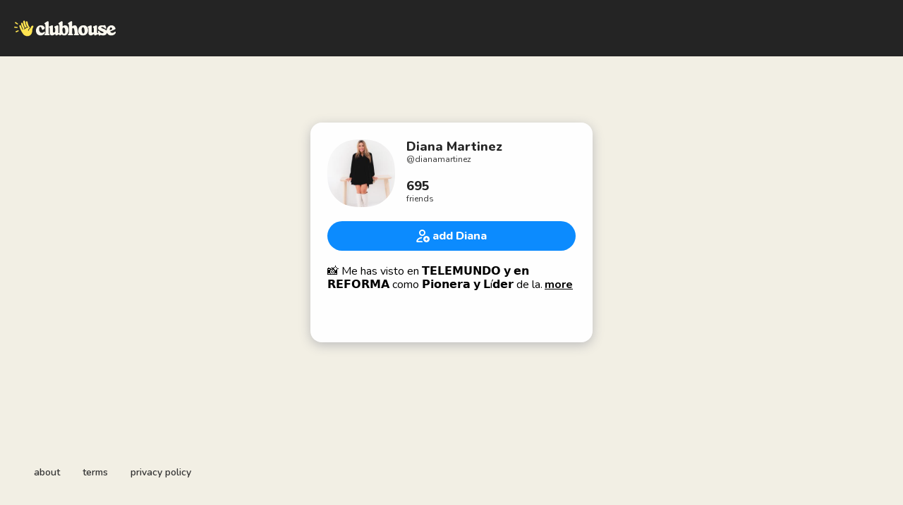

--- FILE ---
content_type: text/html; charset=utf-8
request_url: https://www.clubhouse.com/@dianamartinez
body_size: 5557
content:
<!DOCTYPE html><html><head><title data-next-head="">Diana Martinez - Clubhouse</title><meta charSet="UTF-8" data-next-head=""/><meta http-equiv="X-UA-Compatible" content="ie=edge" data-next-head=""/><meta name="viewport" content="width=device-width, initial-scale=1, maximum-scale=2, shrink-to-fit=no" data-next-head=""/><link href="/static/site.webmanifest" rel="manifest" data-next-head=""/><noscript data-next-head=""><img height="1" width="1" src="https://www.facebook.com/tr?id=1009243001352618&amp;ev=PageView&amp;noscript=1" alt=""/></noscript><meta name="archive.org_bot" content="noindex" data-next-head=""/><meta name="title" content="Diana Martinez - Clubhouse" data-next-head=""/><meta name="description" content="📸 Me has visto en 𝗧𝗘𝗟𝗘𝗠𝗨𝗡𝗗𝗢 𝘆 𝗲𝗻 𝗥𝗘𝗙𝗢𝗥𝗠𝗔 como 𝗣𝗶𝗼𝗻𝗲𝗿𝗮 𝘆 𝗟í𝗱𝗲𝗿 de la Comunidad Latina en Clubhouse.

Más de 𝟭𝟱𝟬 𝗠𝗮𝗿𝗰𝗮𝘀 han participado en mis Rooms. ¿Te gustaría ser una de ellas? 𝗠𝗔𝗡𝗗𝗔𝗠𝗘 𝗨𝗡 𝗠𝗘𝗡𝗦𝗔𝗝𝗘 𝗣𝗥𝗜𝗩𝗔𝗗𝗢

“𝐃𝐢𝐚𝐧𝐚 𝐧𝐨 𝐞𝐬 𝐮𝐧𝐚 𝐌𝐨𝐝𝐞𝐫𝐚𝐝𝐨𝐫𝐚 𝐦𝐚𝐬, 𝐞𝐬 𝐮𝐧𝐚 𝐏𝐨𝐝𝐜𝐚𝐬𝐭𝐞𝐫 𝐄𝐱𝐭𝐫𝐚𝐨𝐫𝐝𝐢𝐧𝐚𝐢𝐫𝐞 𝐲 𝐂𝐥𝐮𝐛𝐡𝐨𝐮𝐬𝐞 𝐞𝐬 𝐬𝐮 𝐄𝐥𝐞𝐦𝐞𝐧𝐭𝐨” 
𝐑𝐞𝐯𝐢𝐬𝐭𝐚 𝐂𝐥𝐮𝐛, 𝐆𝐫𝐮𝐩𝐨 𝐑𝐞𝐟𝐨𝐫𝐦𝐚

¿Qué hago fuera de Clubhouse? 👀 

𝐋𝐥𝐞𝐯𝐨 𝐚 𝐏𝐫𝐞𝐦𝐢𝐮𝐦 𝐂𝐥𝐢𝐞𝐧𝐭𝐬 𝐚 𝐞𝐥𝐞𝐯𝐚𝐫 𝐬𝐮 𝐦𝐞𝐧𝐭𝐚𝐥𝐢𝐝𝐚𝐝, 𝐩𝐨𝐭𝐞𝐧𝐜𝐢𝐚𝐫 𝐬𝐮 𝐦𝐚𝐫𝐜𝐚 𝐩𝐞𝐫𝐬𝐨𝐧𝐚𝐥 𝐲 
𝐞𝐬𝐜𝐚𝐥𝐚𝐫 𝐬𝐮𝐬 𝐧𝐞𝐠𝐨𝐜𝐢𝐨𝐬 𝐚 𝐭𝐫𝐚𝐯é𝐬 𝐝𝐞𝐥 𝐏𝐨𝐝𝐜𝐚𝐬𝐭.

🎙 Creadora de Nosotras en el Café, Un Café con Diana y Soltera de Nuevo. 
🥇1st Spanish speaking podcast based in Austin, Tx
🌎 50+ Countries 

¿Quieres entrar con el pie derecho a la comunidad 𝐏𝐨𝐝𝐜𝐚𝐬𝐭𝐞𝐫 y tener contacto directo con los mejores 𝐏𝐨𝐝𝐜𝐚𝐬𝐭𝐞𝐫𝐬 de habla hispana?

Entra a la waitlist en
➡️ www.lospodcasters.com

🥇Fundadora de #LosPodcasters la Exclusiva Membresía por Invitación para Podcasters
                                 
                                       Mándame un DM ⬇️" data-next-head=""/><meta property="og:type" content="website" data-next-head=""/><meta property="og:site_name" content="Clubhouse" data-next-head=""/><meta property="og:title" content="Diana Martinez - Clubhouse" data-next-head=""/><meta property="og:description" content="📸 Me has visto en 𝗧𝗘𝗟𝗘𝗠𝗨𝗡𝗗𝗢 𝘆 𝗲𝗻 𝗥𝗘𝗙𝗢𝗥𝗠𝗔 como 𝗣𝗶𝗼𝗻𝗲𝗿𝗮 𝘆 𝗟í𝗱𝗲𝗿 de la Comunidad Latina en Clubhouse.

Más de 𝟭𝟱𝟬 𝗠𝗮𝗿𝗰𝗮𝘀 han participado en mis Rooms. ¿Te gustaría ser una de ellas? 𝗠𝗔𝗡𝗗𝗔𝗠𝗘 𝗨𝗡 𝗠𝗘𝗡𝗦𝗔𝗝𝗘 𝗣𝗥𝗜𝗩𝗔𝗗𝗢

“𝐃𝐢𝐚𝐧𝐚 𝐧𝐨 𝐞𝐬 𝐮𝐧𝐚 𝐌𝐨𝐝𝐞𝐫𝐚𝐝𝐨𝐫𝐚 𝐦𝐚𝐬, 𝐞𝐬 𝐮𝐧𝐚 𝐏𝐨𝐝𝐜𝐚𝐬𝐭𝐞𝐫 𝐄𝐱𝐭𝐫𝐚𝐨𝐫𝐝𝐢𝐧𝐚𝐢𝐫𝐞 𝐲 𝐂𝐥𝐮𝐛𝐡𝐨𝐮𝐬𝐞 𝐞𝐬 𝐬𝐮 𝐄𝐥𝐞𝐦𝐞𝐧𝐭𝐨” 
𝐑𝐞𝐯𝐢𝐬𝐭𝐚 𝐂𝐥𝐮𝐛, 𝐆𝐫𝐮𝐩𝐨 𝐑𝐞𝐟𝐨𝐫𝐦𝐚

¿Qué hago fuera de Clubhouse? 👀 

𝐋𝐥𝐞𝐯𝐨 𝐚 𝐏𝐫𝐞𝐦𝐢𝐮𝐦 𝐂𝐥𝐢𝐞𝐧𝐭𝐬 𝐚 𝐞𝐥𝐞𝐯𝐚𝐫 𝐬𝐮 𝐦𝐞𝐧𝐭𝐚𝐥𝐢𝐝𝐚𝐝, 𝐩𝐨𝐭𝐞𝐧𝐜𝐢𝐚𝐫 𝐬𝐮 𝐦𝐚𝐫𝐜𝐚 𝐩𝐞𝐫𝐬𝐨𝐧𝐚𝐥 𝐲 
𝐞𝐬𝐜𝐚𝐥𝐚𝐫 𝐬𝐮𝐬 𝐧𝐞𝐠𝐨𝐜𝐢𝐨𝐬 𝐚 𝐭𝐫𝐚𝐯é𝐬 𝐝𝐞𝐥 𝐏𝐨𝐝𝐜𝐚𝐬𝐭.

🎙 Creadora de Nosotras en el Café, Un Café con Diana y Soltera de Nuevo. 
🥇1st Spanish speaking podcast based in Austin, Tx
🌎 50+ Countries 

¿Quieres entrar con el pie derecho a la comunidad 𝐏𝐨𝐝𝐜𝐚𝐬𝐭𝐞𝐫 y tener contacto directo con los mejores 𝐏𝐨𝐝𝐜𝐚𝐬𝐭𝐞𝐫𝐬 de habla hispana?

Entra a la waitlist en
➡️ www.lospodcasters.com

🥇Fundadora de #LosPodcasters la Exclusiva Membresía por Invitación para Podcasters
                                 
                                       Mándame un DM ⬇️" data-next-head=""/><meta name="twitter:site" content="@clubhouse" data-next-head=""/><meta name="twitter:title" content="Diana Martinez - Clubhouse" data-next-head=""/><meta name="twitter:description" content="📸 Me has visto en 𝗧𝗘𝗟𝗘𝗠𝗨𝗡𝗗𝗢 𝘆 𝗲𝗻 𝗥𝗘𝗙𝗢𝗥𝗠𝗔 como 𝗣𝗶𝗼𝗻𝗲𝗿𝗮 𝘆 𝗟í𝗱𝗲𝗿 de la Comunidad Latina en Clubhouse.

Más de 𝟭𝟱𝟬 𝗠𝗮𝗿𝗰𝗮𝘀 han participado en mis Rooms. ¿Te gustaría ser una de ellas? 𝗠𝗔𝗡𝗗𝗔𝗠𝗘 𝗨𝗡 𝗠𝗘𝗡𝗦𝗔𝗝𝗘 𝗣𝗥𝗜𝗩𝗔𝗗𝗢

“𝐃𝐢𝐚𝐧𝐚 𝐧𝐨 𝐞𝐬 𝐮𝐧𝐚 𝐌𝐨𝐝𝐞𝐫𝐚𝐝𝐨𝐫𝐚 𝐦𝐚𝐬, 𝐞𝐬 𝐮𝐧𝐚 𝐏𝐨𝐝𝐜𝐚𝐬𝐭𝐞𝐫 𝐄𝐱𝐭𝐫𝐚𝐨𝐫𝐝𝐢𝐧𝐚𝐢𝐫𝐞 𝐲 𝐂𝐥𝐮𝐛𝐡𝐨𝐮𝐬𝐞 𝐞𝐬 𝐬𝐮 𝐄𝐥𝐞𝐦𝐞𝐧𝐭𝐨” 
𝐑𝐞𝐯𝐢𝐬𝐭𝐚 𝐂𝐥𝐮𝐛, 𝐆𝐫𝐮𝐩𝐨 𝐑𝐞𝐟𝐨𝐫𝐦𝐚

¿Qué hago fuera de Clubhouse? 👀 

𝐋𝐥𝐞𝐯𝐨 𝐚 𝐏𝐫𝐞𝐦𝐢𝐮𝐦 𝐂𝐥𝐢𝐞𝐧𝐭𝐬 𝐚 𝐞𝐥𝐞𝐯𝐚𝐫 𝐬𝐮 𝐦𝐞𝐧𝐭𝐚𝐥𝐢𝐝𝐚𝐝, 𝐩𝐨𝐭𝐞𝐧𝐜𝐢𝐚𝐫 𝐬𝐮 𝐦𝐚𝐫𝐜𝐚 𝐩𝐞𝐫𝐬𝐨𝐧𝐚𝐥 𝐲 
𝐞𝐬𝐜𝐚𝐥𝐚𝐫 𝐬𝐮𝐬 𝐧𝐞𝐠𝐨𝐜𝐢𝐨𝐬 𝐚 𝐭𝐫𝐚𝐯é𝐬 𝐝𝐞𝐥 𝐏𝐨𝐝𝐜𝐚𝐬𝐭.

🎙 Creadora de Nosotras en el Café, Un Café con Diana y Soltera de Nuevo. 
🥇1st Spanish speaking podcast based in Austin, Tx
🌎 50+ Countries 

¿Quieres entrar con el pie derecho a la comunidad 𝐏𝐨𝐝𝐜𝐚𝐬𝐭𝐞𝐫 y tener contacto directo con los mejores 𝐏𝐨𝐝𝐜𝐚𝐬𝐭𝐞𝐫𝐬 de habla hispana?

Entra a la waitlist en
➡️ www.lospodcasters.com

🥇Fundadora de #LosPodcasters la Exclusiva Membresía por Invitación para Podcasters
                                 
                                       Mándame un DM ⬇️" data-next-head=""/><meta property="og:url" content="https://www.clubhouse.com/@dianamartinez" data-next-head=""/><meta name="twitter:url" content="https://www.clubhouse.com/@dianamartinez" data-next-head=""/><meta property="og:image" content="https://share.clubhouse.com/og/user/@dianamartinez.png" data-next-head=""/><meta name="twitter:image" content="https://share.clubhouse.com/og/user/@dianamartinez.png" data-next-head=""/><meta name="twitter:card" content="summary_large_image" data-next-head=""/><meta name="og:image:width" content="900" data-next-head=""/><meta name="og:image:height" content="471" data-next-head=""/><link href="https://static-assets.clubhouseapi.com/static/favicon.ico" rel="shortcut icon" type="image/x-icon" data-next-head=""/><link href="https://static-assets.clubhouseapi.com/static/apple-touch-icon.png" rel="apple-touch-icon" sizes="180x180" data-next-head=""/><link href="https://static-assets.clubhouseapi.com/static/favicon-32x32.png" rel="icon" sizes="32x32" type="image/png" data-next-head=""/><link href="https://static-assets.clubhouseapi.com/static/favicon-16x16.png" rel="icon" sizes="16x16" type="image/png" data-next-head=""/><meta name="theme-color" content="#242424" data-next-head=""/><link href="https://fonts.googleapis.com/css?family=Nunito:300,400,600,700,800,900&amp;display=swap" rel="stylesheet"/><script id="talk-promo-fb-pixel" data-nscript="beforeInteractive">
              !function(f,b,e,v,n,t,s){
                if(f.fbq) return;
                n=f.fbq=function(){ n.callMethod ?
                  n.callMethod.apply(n,arguments) : n.queue.push(arguments) };
                if(!f._fbq) f._fbq=n; n.push=n; n.loaded=!0; n.version='2.0';
                n.queue=[]; t=b.createElement(e); t.async=!0;
                t.src=v; s=b.getElementsByTagName(e)[0];
                s.parentNode.insertBefore(t,s);
              }(window, document, 'script', 'https://connect.facebook.net/en_US/fbevents.js');

              fbq('init', '1009243001352618');
              fbq('track', 'PageView');
            </script><link rel="preload" href="/_next/static/css/1a8327962a15e29f.css" as="style"/><link rel="stylesheet" href="/_next/static/css/1a8327962a15e29f.css" data-n-g=""/><link rel="preload" href="/_next/static/css/a51740f23892ad37.css" as="style"/><link rel="stylesheet" href="/_next/static/css/a51740f23892ad37.css" data-n-p=""/><link rel="preload" href="/_next/static/css/bceb42a32d043c1f.css" as="style"/><link rel="stylesheet" href="/_next/static/css/bceb42a32d043c1f.css" data-n-p=""/><noscript data-n-css=""></noscript><script defer="" nomodule="" src="/_next/static/chunks/polyfills-42372ed130431b0a.js"></script><script src="/_next/static/chunks/webpack-7d03c143938175dc.js" defer=""></script><script src="/_next/static/chunks/framework-9eecfdb87c0ba10f.js" defer=""></script><script src="/_next/static/chunks/main-4ce88409eeee7e38.js" defer=""></script><script src="/_next/static/chunks/pages/_app-957c6c9c77f5a8a5.js" defer=""></script><script src="/_next/static/chunks/1877-a8b9e4b47a5a7b72.js" defer=""></script><script src="/_next/static/chunks/6808-7e1e5c4da23d5875.js" defer=""></script><script src="/_next/static/chunks/5164-ac19db62153ad7d7.js" defer=""></script><script src="/_next/static/chunks/4659-142aad88a56406aa.js" defer=""></script><script src="/_next/static/chunks/5539-4923d355ceea4f1d.js" defer=""></script><script src="/_next/static/chunks/pages/users/%5Busername%5D-6ba8fa37cd742a24.js" defer=""></script><script src="/_next/static/eAjoukK6MOHvH0HhU_esk/_buildManifest.js" defer=""></script><script src="/_next/static/eAjoukK6MOHvH0HhU_esk/_ssgManifest.js" defer=""></script><style data-styled="" data-styled-version="5.3.11">.hbqntS{background-color:#F2EFE4;-webkit-flex-direction:column;-ms-flex-direction:column;flex-direction:column;-webkit-box-pack:space-around;-webkit-justify-content:space-around;-ms-flex-pack:space-around;justify-content:space-around;overflow:hidden;}/*!sc*/
.gsNMSY{height:80px;}/*!sc*/
.iOZREL{padding-left:1.25rem;padding-right:1.25rem;margin-left:auto;margin-right:auto;padding-top:1rem;padding-bottom:1rem;margin-top:0;margin-bottom:0;background-color:#242424;-webkit-box-pack:justify;-webkit-justify-content:space-between;-ms-flex-pack:justify;justify-content:space-between;-webkit-align-items:center;-webkit-box-align:center;-ms-flex-align:center;align-items:center;display:-webkit-box;display:-webkit-flex;display:-ms-flexbox;display:flex;max-width:100%;height:80px;}/*!sc*/
@media screen and (min-width:40em){.iOZREL{padding-top:1.5rem;padding-bottom:1.5rem;}}/*!sc*/
.fTyooh{height:32px;height:100%;display:-webkit-box;display:-webkit-flex;display:-ms-flexbox;display:flex;-webkit-box-pack:center;-webkit-justify-content:center;-ms-flex-pack:center;justify-content:center;-webkit-align-items:center;-webkit-box-align:center;-ms-flex-align:center;align-items:center;vertical-align:middle;}/*!sc*/
.bOodjK{height:100%;display:-webkit-box;display:-webkit-flex;display:-ms-flexbox;display:flex;-webkit-box-pack:center;-webkit-justify-content:center;-ms-flex-pack:center;justify-content:center;-webkit-align-items:center;-webkit-box-align:center;-ms-flex-align:center;align-items:center;vertical-align:middle;}/*!sc*/
.idwIFb{padding:0.75rem;margin-left:auto;margin-right:auto;padding-left:0;padding-right:0;margin-top:5rem;background-color:#FFFFFF;opacity:0;-webkit-align-items:center;-webkit-box-align:center;-ms-flex-align:center;align-items:center;display:-webkit-box;display:-webkit-flex;display:-ms-flexbox;display:flex;vertical-align:middle;width:100%;max-width:400px;border-radius:1rem;z-index:998;position:relative;top:14px;box-shadow:0px 4px 16px #BDBDBD;-webkit-animation-fill-mode:forwards;animation-fill-mode:forwards;}/*!sc*/
.hhHHDd{margin-bottom:3rem;margin-left:auto;margin-right:auto;-webkit-flex-direction:column;-ms-flex-direction:column;flex-direction:column;display:-webkit-box;display:-webkit-flex;display:-ms-flexbox;display:flex;}/*!sc*/
.jZLldJ{padding-left:0.5rem;padding-right:0.5rem;padding-top:0.75rem;padding-bottom:0.75rem;-webkit-flex-direction:column;-ms-flex-direction:column;flex-direction:column;display:-webkit-box;display:-webkit-flex;display:-ms-flexbox;display:flex;}/*!sc*/
@media screen and (min-width:40em){.jZLldJ{padding-left:1.5rem;padding-right:1.5rem;}}/*!sc*/
.cNcSa{display:-webkit-box;display:-webkit-flex;display:-ms-flexbox;display:flex;}/*!sc*/
.iXjShq{background-color:#F2F2F2;background-image:url(https://d14u0p1qkech25.cloudfront.net/1244076_afec7274-f734-48c2-b48e-a99f332dd95f_thumbnail_250x250);background-position:center;background-size:cover;height:96px;width:96px;border-color:#E0E0E0;border-style:solid;border-width:1.5px;border:none;}/*!sc*/
.ifdvdu{margin-left:1rem;-webkit-flex:1;-ms-flex:1;flex:1;height:96px;}/*!sc*/
.hLFyxb{-webkit-box-pack:start;-webkit-justify-content:flex-start;-ms-flex-pack:start;justify-content:flex-start;-webkit-align-items:center;-webkit-box-align:center;-ms-flex-align:center;align-items:center;display:-webkit-box;display:-webkit-flex;display:-ms-flexbox;display:flex;}/*!sc*/
.crOJcv{-webkit-flex-direction:column;-ms-flex-direction:column;flex-direction:column;-webkit-box-pack:justify;-webkit-justify-content:space-between;-ms-flex-pack:justify;justify-content:space-between;display:-webkit-box;display:-webkit-flex;display:-ms-flexbox;display:flex;height:92px;}/*!sc*/
.fdLhru{-webkit-flex-direction:column;-ms-flex-direction:column;flex-direction:column;display:-webkit-box;display:-webkit-flex;display:-ms-flexbox;display:flex;}/*!sc*/
.eaSQAq{margin-top:1.25rem;margin-bottom:1.25rem;}/*!sc*/
.kXOCRu{display:-webkit-box;display:-webkit-flex;display:-ms-flexbox;display:flex;-webkit-box-pack:center;-webkit-justify-content:center;-ms-flex-pack:center;justify-content:center;}/*!sc*/
.gInxkE{margin-left:0.25rem;}/*!sc*/
.ca-dkVK{position:relative;}/*!sc*/
.ktpxRL{max-height:220px;overflow:auto;}/*!sc*/
.gxSHrY{padding-left:3rem;padding-right:3rem;padding-bottom:2.5rem;position:fixed;bottom:0;}/*!sc*/
.bHXyZk{margin-right:2rem;}/*!sc*/
.dmIFqU{margin-right:0;}/*!sc*/
data-styled.g1[id="sc-fdf92026-0"]{content:"hbqntS,gsNMSY,iOZREL,fTyooh,bOodjK,idwIFb,hhHHDd,jZLldJ,cNcSa,rTwyC,iXjShq,ifdvdu,hLFyxb,crOJcv,fdLhru,eaSQAq,kXOCRu,gInxkE,ca-dkVK,ktpxRL,gxSHrY,bHXyZk,dmIFqU,"}/*!sc*/
.hLNKET{color:#242424;font-size:18px;line-height:20px;font-weight:800;}/*!sc*/
.jSPceP{color:#333333;font-size:12px;}/*!sc*/
.ikfVPb{font-size:16px;font-weight:800;}/*!sc*/
.kBfbOo{font-size:16px;line-height:1.2;-webkit-line-clamp:0;white-space:pre-line;}/*!sc*/
.lnCywE{color:#333333;font-size:14px;font-weight:600;}/*!sc*/
data-styled.g2[id="sc-72be174a-0"]{content:"hLNKET,jSPceP,ikfVPb,kBfbOo,lnCywE,"}/*!sc*/
.kXKLUI{height:24px;}/*!sc*/
.chFkMn{height:18px;}/*!sc*/
data-styled.g3[id="sc-6b0b8b36-0"]{content:"kXKLUI,chFkMn,"}/*!sc*/
.cQQeCm{padding-top:0.5rem;padding-bottom:0.5rem;padding-left:1.5rem;padding-right:1.5rem;border-radius:9999px;cursor:pointer;min-height:2rem;min-width:8rem;border:none;font-size:18px;font-weight:600;-webkit-transition:0.5s;transition:0.5s;background-color:#0C8BFF;color:#FFFFFF;height:42px;width:100%;}/*!sc*/
.cQQeCm:hover{background-color:#2b6cb0;}/*!sc*/
data-styled.g4[id="sc-53a1c493-0"]{content:"cQQeCm,"}/*!sc*/
</style></head><body><div id="__ch_overlay"></div><div id="__ch_smart_toast"></div><div id="__ch_deeplink_subview"></div><div id="__ch_interstitial_container"></div><div id="__ch_squircle_path_container"><div class="sc-fdf92026-0 rTwyC ch-squircle-src-container" aria-hidden="true"><svg width="40" height="40" viewBox="0 0 40 40" fill="none" xmlns="http://www.w3.org/2000/svg"><clipPath id="__ch_squircle" clipPathUnits="objectBoundingBox" transform="scale(0.025 0.025)"><path d="M5.13164 5.11836C1.7523 8.49344 0 12.4957 0 20C0 27.5043 1.7523 31.5066 5.13164 34.8816C8.50656 38.2523 12.5043 40 20 40C27.4957 40 31.4934 38.2523 34.8684 34.8816C38.2477 31.5066 40 27.5043 40 20C40 12.4957 38.2477 8.49344 34.8684 5.11836C31.4934 1.7477 27.4957 -3.81219e-06 20 0C12.5043 -3.81219e-06 8.50656 1.7477 5.13164 5.11836Z"></path></clipPath></svg></div></div><div id="__next"><noscript><iframe src="https://www.googletagmanager.com/ns.html?id=GTM-T3HHJVG" height="0" width="0" style="display:none;visibility:hidden"></iframe></noscript><div class="sc-fdf92026-0 hbqntS ch-full-page-min-height"><div class="sc-fdf92026-0 gsNMSY"><header class="sc-fdf92026-0 iOZREL ch-app-header"><div class="sc-fdf92026-0 fTyooh"><div class="sc-fdf92026-0 bOodjK"><img alt="App logo" src="https://static-assets.clubhouseapi.com/static/img/logo_light_with_wave.svg" height="24px" class="sc-6b0b8b36-0 kXKLUI"/></div></div></header></div><article class="sc-fdf92026-0 idwIFb ch-mount-animation--fade"><div class="sc-fdf92026-0 hhHHDd"><div class="sc-fdf92026-0 jZLldJ"><div class="sc-fdf92026-0 cNcSa"><div class="sc-fdf92026-0 rTwyC"><div aria-label="avatar" role="img" class="sc-fdf92026-0 iXjShq ch-squircle"></div></div><div class="sc-fdf92026-0 ifdvdu"><div class="sc-fdf92026-0 hLFyxb"><div class="sc-fdf92026-0 crOJcv"><div class="sc-fdf92026-0 fdLhru"><p class="sc-72be174a-0 hLNKET ch-text--lg">Diana Martinez</p><p class="sc-72be174a-0 jSPceP ch-text--xs">@<!-- -->dianamartinez</p></div><div class="sc-fdf92026-0 fdLhru"><p class="sc-72be174a-0 hLNKET ch-text--lg">695</p><p class="sc-72be174a-0 jSPceP ch-text--xs">friends</p></div></div></div></div></div><div class="sc-fdf92026-0 eaSQAq"><a href="https://clubhouse.app.link/web-open?%24deeplink_path=%40dianamartinez" class="sc-81aecd1f-0 cVlAJm ch-cancel-draggable"><button height="42px" class="sc-53a1c493-0 cQQeCm"><div class="sc-fdf92026-0 kXOCRu"><div class="sc-fdf92026-0 cNcSa"><div class="sc-fdf92026-0 bOodjK"><img src="https://static-assets.clubhouseapi.com/static/img/icon_add_friend.svg" alt="add Diana" height="18" class="sc-6b0b8b36-0 chFkMn"/></div><div class="sc-fdf92026-0 gInxkE"><p class="sc-72be174a-0 ikfVPb ch-text--md">add Diana</p></div></div></div></button></a></div><div class="sc-fdf92026-0 ca-dkVK"><div class="sc-fdf92026-0 ktpxRL"><p class="sc-72be174a-0 kBfbOo ch-text--md">📸 Me has visto en 𝗧𝗘𝗟𝗘𝗠𝗨𝗡𝗗𝗢 𝘆 𝗲𝗻 𝗥𝗘𝗙𝗢𝗥𝗠𝗔 como 𝗣𝗶𝗼𝗻𝗲𝗿𝗮 𝘆 𝗟í𝗱𝗲𝗿 de la Comunidad Latina en Clubhouse.

Más de 𝟭𝟱𝟬 𝗠𝗮𝗿𝗰𝗮𝘀 han participado en mis Rooms. ¿Te gustaría ser una de ellas? 𝗠𝗔𝗡𝗗𝗔𝗠𝗘 𝗨𝗡 𝗠𝗘𝗡𝗦𝗔𝗝𝗘 𝗣𝗥𝗜𝗩𝗔𝗗𝗢

“𝐃𝐢𝐚𝐧𝐚 𝐧𝐨 𝐞𝐬 𝐮𝐧𝐚 𝐌𝐨𝐝𝐞𝐫𝐚𝐝𝐨𝐫𝐚 𝐦𝐚𝐬, 𝐞𝐬 𝐮𝐧𝐚 𝐏𝐨𝐝𝐜𝐚𝐬𝐭𝐞𝐫 𝐄𝐱𝐭𝐫𝐚𝐨𝐫𝐝𝐢𝐧𝐚𝐢𝐫𝐞 𝐲 𝐂𝐥𝐮𝐛𝐡𝐨𝐮𝐬𝐞 𝐞𝐬 𝐬𝐮 𝐄𝐥𝐞𝐦𝐞𝐧𝐭𝐨” 
𝐑𝐞𝐯𝐢𝐬𝐭𝐚 𝐂𝐥𝐮𝐛, 𝐆𝐫𝐮𝐩𝐨 𝐑𝐞𝐟𝐨𝐫𝐦𝐚

¿Qué hago fuera de Clubhouse? 👀 

𝐋𝐥𝐞𝐯𝐨 𝐚 𝐏𝐫𝐞𝐦𝐢𝐮𝐦 𝐂𝐥𝐢𝐞𝐧𝐭𝐬 𝐚 𝐞𝐥𝐞𝐯𝐚𝐫 𝐬𝐮 𝐦𝐞𝐧𝐭𝐚𝐥𝐢𝐝𝐚𝐝, 𝐩𝐨𝐭𝐞𝐧𝐜𝐢𝐚𝐫 𝐬𝐮 𝐦𝐚𝐫𝐜𝐚 𝐩𝐞𝐫𝐬𝐨𝐧𝐚𝐥 𝐲 
𝐞𝐬𝐜𝐚𝐥𝐚𝐫 𝐬𝐮𝐬 𝐧𝐞𝐠𝐨𝐜𝐢𝐨𝐬 𝐚 𝐭𝐫𝐚𝐯é𝐬 𝐝𝐞𝐥 𝐏𝐨𝐝𝐜𝐚𝐬𝐭.

🎙 Creadora de Nosotras en el Café, Un Café con Diana y Soltera de Nuevo. 
🥇1st Spanish speaking podcast based in Austin, Tx
🌎 50+ Countries 

¿Quieres entrar con el pie derecho a la comunidad 𝐏𝐨𝐝𝐜𝐚𝐬𝐭𝐞𝐫 y tener contacto directo con los mejores 𝐏𝐨𝐝𝐜𝐚𝐬𝐭𝐞𝐫𝐬 de habla hispana?

Entra a la waitlist en
➡️ www.lospodcasters.com

🥇Fundadora de #LosPodcasters la Exclusiva Membresía por Invitación para Podcasters
                                 
                                       Mándame un DM ⬇️</p></div></div></div></div></article><div class="sc-fdf92026-0 gxSHrY"><footer role="list" class="sc-fdf92026-0 cNcSa"><div role="listitem" class="sc-fdf92026-0 bHXyZk"><a href="https://www.clubhouse.com" class="sc-81aecd1f-0 cVlAJm ch-cancel-draggable" target="_blank" rel="noopener noreferrer"><p class="sc-72be174a-0 lnCywE ch-text--sm">about</p></a></div><div role="listitem" class="sc-fdf92026-0 bHXyZk"><a href="https://tos.clubhouse.com" class="sc-81aecd1f-0 cVlAJm ch-cancel-draggable" target="_blank" rel="noopener noreferrer"><p class="sc-72be174a-0 lnCywE ch-text--sm">terms</p></a></div><div role="listitem" class="sc-fdf92026-0 dmIFqU"><a href="https://privacy.clubhouse.com" class="sc-81aecd1f-0 cVlAJm ch-cancel-draggable" target="_blank" rel="noopener noreferrer"><p class="sc-72be174a-0 lnCywE ch-text--sm">privacy policy</p></a></div></footer></div></div></div><script id="__NEXT_DATA__" type="application/json">{"props":{"pageProps":{"appInstallUrls":{"android":"https://clubhouse.app.link/app?%24deeplink_path=%40dianamartinez\u0026%24fallback_url=https%3A%2F%2Fplay.google.com%2Fstore%2Fapps%2Fdetails%3Fid%3Dcom.clubhouse.app\u0026~campaign=website","app":"https://clubhouse.app.link/web-open?%24deeplink_path=%40dianamartinez","ios":"https://clubhouse.app.link/app?%24deeplink_path=%40dianamartinez\u0026%24fallback_url=https%3A%2F%2Fapps.apple.com%2Fus%2Fapp%2Fid1503133294\u0026~campaign=website","primary":"https://clubhouse.app.link/app?%24deeplink_path=%40dianamartinez\u0026%24fallback_url=https%3A%2F%2Fapps.apple.com%2Fus%2Fapp%2Fid1503133294\u0026~campaign=website","secondary":"https://clubhouse.app.link/app?%24deeplink_path=%40dianamartinez\u0026%24fallback_url=https%3A%2F%2Fplay.google.com%2Fstore%2Fapps%2Fdetails%3Fid%3Dcom.clubhouse.app\u0026~campaign=website"},"deviceType":{"isAndroid":false,"isiOS":false,"isDesktopWeb":true},"metaProps":{"no_index":false,"og_image_url":"https://share.clubhouse.com/og/user/@dianamartinez.png","og_canonical_url":"https://www.clubhouse.com/@dianamartinez","meta_title":"Diana Martinez - Clubhouse","meta_description":"📸 Me has visto en 𝗧𝗘𝗟𝗘𝗠𝗨𝗡𝗗𝗢 𝘆 𝗲𝗻 𝗥𝗘𝗙𝗢𝗥𝗠𝗔 como 𝗣𝗶𝗼𝗻𝗲𝗿𝗮 𝘆 𝗟í𝗱𝗲𝗿 de la Comunidad Latina en Clubhouse.\n\nMás de 𝟭𝟱𝟬 𝗠𝗮𝗿𝗰𝗮𝘀 han participado en mis Rooms. ¿Te gustaría ser una de ellas? 𝗠𝗔𝗡𝗗𝗔𝗠𝗘 𝗨𝗡 𝗠𝗘𝗡𝗦𝗔𝗝𝗘 𝗣𝗥𝗜𝗩𝗔𝗗𝗢\n\n“𝐃𝐢𝐚𝐧𝐚 𝐧𝐨 𝐞𝐬 𝐮𝐧𝐚 𝐌𝐨𝐝𝐞𝐫𝐚𝐝𝐨𝐫𝐚 𝐦𝐚𝐬, 𝐞𝐬 𝐮𝐧𝐚 𝐏𝐨𝐝𝐜𝐚𝐬𝐭𝐞𝐫 𝐄𝐱𝐭𝐫𝐚𝐨𝐫𝐝𝐢𝐧𝐚𝐢𝐫𝐞 𝐲 𝐂𝐥𝐮𝐛𝐡𝐨𝐮𝐬𝐞 𝐞𝐬 𝐬𝐮 𝐄𝐥𝐞𝐦𝐞𝐧𝐭𝐨” \n𝐑𝐞𝐯𝐢𝐬𝐭𝐚 𝐂𝐥𝐮𝐛, 𝐆𝐫𝐮𝐩𝐨 𝐑𝐞𝐟𝐨𝐫𝐦𝐚\n\n¿Qué hago fuera de Clubhouse? 👀 \n\n𝐋𝐥𝐞𝐯𝐨 𝐚 𝐏𝐫𝐞𝐦𝐢𝐮𝐦 𝐂𝐥𝐢𝐞𝐧𝐭𝐬 𝐚 𝐞𝐥𝐞𝐯𝐚𝐫 𝐬𝐮 𝐦𝐞𝐧𝐭𝐚𝐥𝐢𝐝𝐚𝐝, 𝐩𝐨𝐭𝐞𝐧𝐜𝐢𝐚𝐫 𝐬𝐮 𝐦𝐚𝐫𝐜𝐚 𝐩𝐞𝐫𝐬𝐨𝐧𝐚𝐥 𝐲 \n𝐞𝐬𝐜𝐚𝐥𝐚𝐫 𝐬𝐮𝐬 𝐧𝐞𝐠𝐨𝐜𝐢𝐨𝐬 𝐚 𝐭𝐫𝐚𝐯é𝐬 𝐝𝐞𝐥 𝐏𝐨𝐝𝐜𝐚𝐬𝐭.\n\n🎙 Creadora de Nosotras en el Café, Un Café con Diana y Soltera de Nuevo. \n🥇1st Spanish speaking podcast based in Austin, Tx\n🌎 50+ Countries \n\n¿Quieres entrar con el pie derecho a la comunidad 𝐏𝐨𝐝𝐜𝐚𝐬𝐭𝐞𝐫 y tener contacto directo con los mejores 𝐏𝐨𝐝𝐜𝐚𝐬𝐭𝐞𝐫𝐬 de habla hispana?\n\nEntra a la waitlist en\n➡️ www.lospodcasters.com\n\n🥇Fundadora de #LosPodcasters la Exclusiva Membresía por Invitación para Podcasters\n                                 \n                                       Mándame un DM ⬇️","site_name":"Clubhouse","ios_install_redirect_url":"https://clubhouse.app.link/web-open?%24deeplink_path=%40dianamartinez","android_install_redirect_url":"https://clubhouse.app.link/web-open?%24deeplink_path=%40dianamartinez","is_app_install_redirect_url":false,"enable_logging":true,"logging_content_data":null},"pageUrl":"https://www.clubhouse.com/users/dianamartinez","routeProps":{"user_profile_type":"clubhouse_user","user":{"full_name":"Diana Martinez","initials":"DM","username":"dianamartinez","bio":"📸 Me has visto en 𝗧𝗘𝗟𝗘𝗠𝗨𝗡𝗗𝗢 𝘆 𝗲𝗻 𝗥𝗘𝗙𝗢𝗥𝗠𝗔 como 𝗣𝗶𝗼𝗻𝗲𝗿𝗮 𝘆 𝗟í𝗱𝗲𝗿 de la Comunidad Latina en Clubhouse.\n\nMás de 𝟭𝟱𝟬 𝗠𝗮𝗿𝗰𝗮𝘀 han participado en mis Rooms. ¿Te gustaría ser una de ellas? 𝗠𝗔𝗡𝗗𝗔𝗠𝗘 𝗨𝗡 𝗠𝗘𝗡𝗦𝗔𝗝𝗘 𝗣𝗥𝗜𝗩𝗔𝗗𝗢\n\n“𝐃𝐢𝐚𝐧𝐚 𝐧𝐨 𝐞𝐬 𝐮𝐧𝐚 𝐌𝐨𝐝𝐞𝐫𝐚𝐝𝐨𝐫𝐚 𝐦𝐚𝐬, 𝐞𝐬 𝐮𝐧𝐚 𝐏𝐨𝐝𝐜𝐚𝐬𝐭𝐞𝐫 𝐄𝐱𝐭𝐫𝐚𝐨𝐫𝐝𝐢𝐧𝐚𝐢𝐫𝐞 𝐲 𝐂𝐥𝐮𝐛𝐡𝐨𝐮𝐬𝐞 𝐞𝐬 𝐬𝐮 𝐄𝐥𝐞𝐦𝐞𝐧𝐭𝐨” \n𝐑𝐞𝐯𝐢𝐬𝐭𝐚 𝐂𝐥𝐮𝐛, 𝐆𝐫𝐮𝐩𝐨 𝐑𝐞𝐟𝐨𝐫𝐦𝐚\n\n¿Qué hago fuera de Clubhouse? 👀 \n\n𝐋𝐥𝐞𝐯𝐨 𝐚 𝐏𝐫𝐞𝐦𝐢𝐮𝐦 𝐂𝐥𝐢𝐞𝐧𝐭𝐬 𝐚 𝐞𝐥𝐞𝐯𝐚𝐫 𝐬𝐮 𝐦𝐞𝐧𝐭𝐚𝐥𝐢𝐝𝐚𝐝, 𝐩𝐨𝐭𝐞𝐧𝐜𝐢𝐚𝐫 𝐬𝐮 𝐦𝐚𝐫𝐜𝐚 𝐩𝐞𝐫𝐬𝐨𝐧𝐚𝐥 𝐲 \n𝐞𝐬𝐜𝐚𝐥𝐚𝐫 𝐬𝐮𝐬 𝐧𝐞𝐠𝐨𝐜𝐢𝐨𝐬 𝐚 𝐭𝐫𝐚𝐯é𝐬 𝐝𝐞𝐥 𝐏𝐨𝐝𝐜𝐚𝐬𝐭.\n\n🎙 Creadora de Nosotras en el Café, Un Café con Diana y Soltera de Nuevo. \n🥇1st Spanish speaking podcast based in Austin, Tx\n🌎 50+ Countries \n\n¿Quieres entrar con el pie derecho a la comunidad 𝐏𝐨𝐝𝐜𝐚𝐬𝐭𝐞𝐫 y tener contacto directo con los mejores 𝐏𝐨𝐝𝐜𝐚𝐬𝐭𝐞𝐫𝐬 de habla hispana?\n\nEntra a la waitlist en\n➡️ www.lospodcasters.com\n\n🥇Fundadora de #LosPodcasters la Exclusiva Membresía por Invitación para Podcasters\n                                 \n                                       Mándame un DM ⬇️","twitter_username":"dimartinezATX","instagram_username":"dianamartinez.co","photo_url":"https://d14u0p1qkech25.cloudfront.net/1244076_afec7274-f734-48c2-b48e-a99f332dd95f_thumbnail_250x250"},"num_followers":20439,"num_following":1049,"replays":[],"social_clubs":[],"use_v2_profile":true,"friend_count":695,"chat_count":0,"is_route_part_of_skip_web_xp":true},"webAnalytics":{"isLoggingEnabled":true,"contentId":"","windowId":"ce8199af-a9ef-4757-99cb-bdd0b5421355"},"globalFeatureFlags":{"enableWebConvoReplies":true,"skipWebXpParticipationDistribution":0}},"__N_SSP":true},"page":"/users/[username]","query":{"username":"dianamartinez"},"buildId":"eAjoukK6MOHvH0HhU_esk","isFallback":false,"isExperimentalCompile":false,"gssp":true,"scriptLoader":[]}</script></body></html>